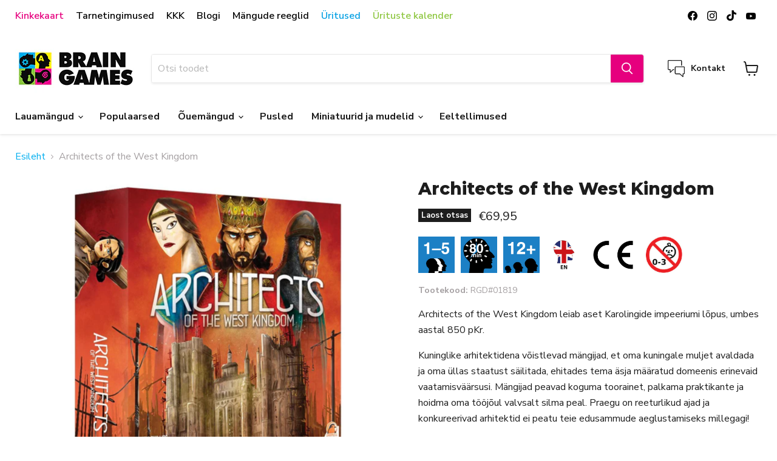

--- FILE ---
content_type: text/html; charset=utf-8
request_url: https://www.brain-games.ee/collections/all/products/architects-of-the-west-kingdom?view=recently-viewed
body_size: 1198
content:






















  












<li
  class="tsd123  productgrid--item  imagestyle--medium      productitem--emphasis  product-recently-viewed-card    show-actions--mobile"
  data-product-item
  data-product-quickshop-url="/products/architects-of-the-west-kingdom"
  
    data-recently-viewed-card
  
>
  <div class="productitem" data-product-item-content>
    
    
    
    

    

    

    <div class="productitem__container">
      <div class="product-recently-viewed-card-time" data-product-handle="architects-of-the-west-kingdom">
      <button
        class="product-recently-viewed-card-remove"
        aria-label="close"
        data-remove-recently-viewed
      >
        


                                                                      <svg class="icon-remove "    aria-hidden="true"    focusable="false"    role="presentation"    xmlns="http://www.w3.org/2000/svg" width="10" height="10" viewBox="0 0 10 10" xmlns="http://www.w3.org/2000/svg">      <path fill="currentColor" d="M6.08785659,5 L9.77469752,1.31315906 L8.68684094,0.225302476 L5,3.91214341 L1.31315906,0.225302476 L0.225302476,1.31315906 L3.91214341,5 L0.225302476,8.68684094 L1.31315906,9.77469752 L5,6.08785659 L8.68684094,9.77469752 L9.77469752,8.68684094 L6.08785659,5 Z"></path>    </svg>                                              

      </button>
    </div>

      <div class="productitem__image-container ty123">
        <a
          class="productitem--image-link"
          href="/products/architects-of-the-west-kingdom"
          aria-label="/products/architects-of-the-west-kingdom"
          tabindex="-1"
          data-product-page-link
        >
          <figure
            class="productitem--image"
            data-product-item-image
            
          >
            
              
              

  
    <noscript data-rimg-noscript>
      <img
        
          src="//www.brain-games.ee/cdn/shop/products/ezgif.com-gif-maker_35b4ab3a-b780-468d-8caf-570dedfe6177_512x521.jpg?v=1677944844"
        

        alt=""
        data-rimg="noscript"
        srcset="//www.brain-games.ee/cdn/shop/products/ezgif.com-gif-maker_35b4ab3a-b780-468d-8caf-570dedfe6177_512x521.jpg?v=1677944844 1x, //www.brain-games.ee/cdn/shop/products/ezgif.com-gif-maker_35b4ab3a-b780-468d-8caf-570dedfe6177_799x813.jpg?v=1677944844 1.56x"
        class="productitem--image-primary"
        
        
      >
    </noscript>
  

  <img
    
      src="//www.brain-games.ee/cdn/shop/products/ezgif.com-gif-maker_35b4ab3a-b780-468d-8caf-570dedfe6177_512x521.jpg?v=1677944844"
    
    alt=""

    
      data-rimg="lazy"
      data-rimg-scale="1"
      data-rimg-template="//www.brain-games.ee/cdn/shop/products/ezgif.com-gif-maker_35b4ab3a-b780-468d-8caf-570dedfe6177_{size}.jpg?v=1677944844"
      data-rimg-max="800x813"
      data-rimg-crop="false"
      
      srcset="data:image/svg+xml;utf8,<svg%20xmlns='http://www.w3.org/2000/svg'%20width='512'%20height='521'></svg>"
    

    class="productitem--image-primary"
    
    
  >



  <div data-rimg-canvas></div>


            

            



























<span class="productitem__badge productitem__badge--soldout">
    Laost otsas
  </span>
          </figure>
        </a>
      </div><div class="productitem--info">
        
          
        

        
          






























<div class="price productitem__price ">
  
    <div
      class="price__compare-at visible"
      data-price-compare-container
    >

      
        <span class="money price__original" data-price-original></span>
      
    </div>


    
      
      <div class="price__compare-at--hidden" data-compare-price-range-hidden>
        
          <span class="visually-hidden">Tavahind</span>
          <span class="money price__compare-at--min" data-price-compare-min>
            €69,95
          </span>
          -
          <span class="visually-hidden">Tavahind</span>
          <span class="money price__compare-at--max" data-price-compare-max>
            €69,95
          </span>
        
      </div>
      <div class="price__compare-at--hidden" data-compare-price-hidden>
        <span class="visually-hidden">Tavahind</span>
        <span class="money price__compare-at--single" data-price-compare>
          
        </span>
      </div>
    
  

  <div class="price__current price__current--emphasize " data-price-container>

    

    
      
      
      <span class="money" data-price>
        €69,95
      </span>
    
    
  </div>

  
    
    <div class="price__current--hidden" data-current-price-range-hidden>
      
        <span class="money price__current--min" data-price-min>€69,95</span>
        -
        <span class="money price__current--max" data-price-max>€69,95</span>
      
    </div>
    <div class="price__current--hidden" data-current-price-hidden>
      <span class="visually-hidden">Müügihind</span>
      <span class="money" data-price>
        €69,95
      </span>
    </div>
  

  
    
    
    
    

    <div
      class="
        productitem__unit-price
        hidden
      "
      data-unit-price
    >
      <span class="productitem__total-quantity" data-total-quantity></span> | <span class="productitem__unit-price--amount money" data-unit-price-amount></span> / <span class="productitem__unit-price--measure" data-unit-price-measure></span>
    </div>
  

  
</div>


        

        <h2 class="productitem--title">
          <a href="/products/architects-of-the-west-kingdom" data-product-page-link>
            Architects of the West Kingdom
          </a>
        </h2>

        
          
        

        

        
          

          
            
          
        

        
          <div class="productitem--description">
            <p>Architects of the West Kingdom leiab aset Karolingide impeeriumi lõpus, umbes aastal 850 pKr.
Kuninglike arhitektidena võistlevad mängijad, et oma ...</p>

            
              <a
                href="/products/architects-of-the-west-kingdom"
                class="productitem--link"
                data-product-page-link
              >
                Vaata täpsemalt
              </a>
            
          </div>
        
      </div>
  
      
    </div>
  </div>

  
    <script type="application/json" data-quick-buy-settings>
      {
        "cart_redirection": false,
        "money_format": "€{{amount_with_comma_separator}}"
      }
    </script>
  
</li>


--- FILE ---
content_type: text/javascript; charset=utf-8
request_url: https://www.brain-games.ee/products/architects-of-the-west-kingdom.js
body_size: 356
content:
{"id":7559843217628,"title":"Architects of the West Kingdom","handle":"architects-of-the-west-kingdom","description":"\u003cp\u003eArchitects of the West Kingdom leiab aset Karolingide impeeriumi lõpus, umbes aastal 850 pKr.\u003c\/p\u003e\n\u003cp\u003eKuninglike arhitektidena võistlevad mängijad, et oma kuningale muljet avaldada ja oma üllas staatust säilitada, ehitades tema äsja määratud domeenis erinevaid vaatamisväärsusi. Mängijad peavad koguma toorainet, palkama praktikante ja hoidma oma tööjõul valvsalt silma peal. Praegu on reeturlikud ajad ja konkureerivad arhitektid ei peatu teie edusammude aeglustamiseks millegagi!\u003c\/p\u003e","published_at":"2023-03-04T17:47:38+02:00","created_at":"2022-02-08T18:39:40+02:00","vendor":"Brain Games OÜ","type":"Strateegiamängud","tags":["Keskaegsed mängud","Majandusmängud","StrateegiaE"],"price":6995,"price_min":6995,"price_max":6995,"available":false,"price_varies":false,"compare_at_price":null,"compare_at_price_min":0,"compare_at_price_max":0,"compare_at_price_varies":false,"variants":[{"id":42503357890780,"title":"Default Title","option1":"Default Title","option2":null,"option3":null,"sku":"RGD#01819","requires_shipping":true,"taxable":true,"featured_image":null,"available":false,"name":"Architects of the West Kingdom","public_title":null,"options":["Default Title"],"price":6995,"weight":0,"compare_at_price":null,"inventory_management":"shopify","barcode":"850505008199","quantity_rule":{"min":1,"max":null,"increment":1},"quantity_price_breaks":[],"requires_selling_plan":false,"selling_plan_allocations":[]}],"images":["\/\/cdn.shopify.com\/s\/files\/1\/0619\/5721\/0332\/products\/ezgif.com-gif-maker_35b4ab3a-b780-468d-8caf-570dedfe6177.jpg?v=1677944844"],"featured_image":"\/\/cdn.shopify.com\/s\/files\/1\/0619\/5721\/0332\/products\/ezgif.com-gif-maker_35b4ab3a-b780-468d-8caf-570dedfe6177.jpg?v=1677944844","options":[{"name":"Title","position":1,"values":["Default Title"]}],"url":"\/products\/architects-of-the-west-kingdom","media":[{"alt":null,"id":31361720746204,"position":1,"preview_image":{"aspect_ratio":0.984,"height":813,"width":800,"src":"https:\/\/cdn.shopify.com\/s\/files\/1\/0619\/5721\/0332\/products\/ezgif.com-gif-maker_35b4ab3a-b780-468d-8caf-570dedfe6177.jpg?v=1677944844"},"aspect_ratio":0.984,"height":813,"media_type":"image","src":"https:\/\/cdn.shopify.com\/s\/files\/1\/0619\/5721\/0332\/products\/ezgif.com-gif-maker_35b4ab3a-b780-468d-8caf-570dedfe6177.jpg?v=1677944844","width":800}],"requires_selling_plan":false,"selling_plan_groups":[]}

--- FILE ---
content_type: text/javascript; charset=utf-8
request_url: https://www.brain-games.ee/products/architects-of-the-west-kingdom.js
body_size: 675
content:
{"id":7559843217628,"title":"Architects of the West Kingdom","handle":"architects-of-the-west-kingdom","description":"\u003cp\u003eArchitects of the West Kingdom leiab aset Karolingide impeeriumi lõpus, umbes aastal 850 pKr.\u003c\/p\u003e\n\u003cp\u003eKuninglike arhitektidena võistlevad mängijad, et oma kuningale muljet avaldada ja oma üllas staatust säilitada, ehitades tema äsja määratud domeenis erinevaid vaatamisväärsusi. Mängijad peavad koguma toorainet, palkama praktikante ja hoidma oma tööjõul valvsalt silma peal. Praegu on reeturlikud ajad ja konkureerivad arhitektid ei peatu teie edusammude aeglustamiseks millegagi!\u003c\/p\u003e","published_at":"2023-03-04T17:47:38+02:00","created_at":"2022-02-08T18:39:40+02:00","vendor":"Brain Games OÜ","type":"Strateegiamängud","tags":["Keskaegsed mängud","Majandusmängud","StrateegiaE"],"price":6995,"price_min":6995,"price_max":6995,"available":false,"price_varies":false,"compare_at_price":null,"compare_at_price_min":0,"compare_at_price_max":0,"compare_at_price_varies":false,"variants":[{"id":42503357890780,"title":"Default Title","option1":"Default Title","option2":null,"option3":null,"sku":"RGD#01819","requires_shipping":true,"taxable":true,"featured_image":null,"available":false,"name":"Architects of the West Kingdom","public_title":null,"options":["Default Title"],"price":6995,"weight":0,"compare_at_price":null,"inventory_management":"shopify","barcode":"850505008199","quantity_rule":{"min":1,"max":null,"increment":1},"quantity_price_breaks":[],"requires_selling_plan":false,"selling_plan_allocations":[]}],"images":["\/\/cdn.shopify.com\/s\/files\/1\/0619\/5721\/0332\/products\/ezgif.com-gif-maker_35b4ab3a-b780-468d-8caf-570dedfe6177.jpg?v=1677944844"],"featured_image":"\/\/cdn.shopify.com\/s\/files\/1\/0619\/5721\/0332\/products\/ezgif.com-gif-maker_35b4ab3a-b780-468d-8caf-570dedfe6177.jpg?v=1677944844","options":[{"name":"Title","position":1,"values":["Default Title"]}],"url":"\/products\/architects-of-the-west-kingdom","media":[{"alt":null,"id":31361720746204,"position":1,"preview_image":{"aspect_ratio":0.984,"height":813,"width":800,"src":"https:\/\/cdn.shopify.com\/s\/files\/1\/0619\/5721\/0332\/products\/ezgif.com-gif-maker_35b4ab3a-b780-468d-8caf-570dedfe6177.jpg?v=1677944844"},"aspect_ratio":0.984,"height":813,"media_type":"image","src":"https:\/\/cdn.shopify.com\/s\/files\/1\/0619\/5721\/0332\/products\/ezgif.com-gif-maker_35b4ab3a-b780-468d-8caf-570dedfe6177.jpg?v=1677944844","width":800}],"requires_selling_plan":false,"selling_plan_groups":[]}